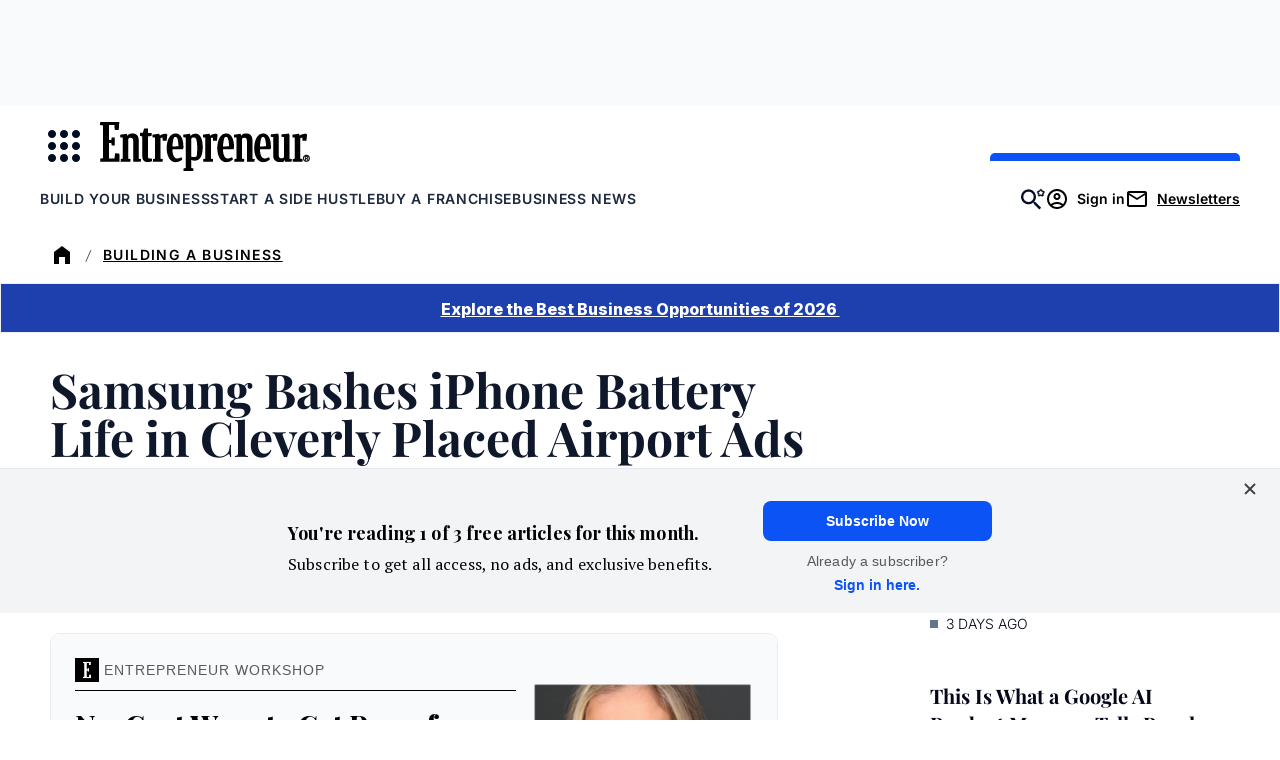

--- FILE ---
content_type: text/javascript;charset=utf-8
request_url: https://p1cluster.cxense.com/p1.js
body_size: 101
content:
cX.library.onP1('24dwj6fajj4eb29ogl334pn0ln');


--- FILE ---
content_type: text/javascript;charset=utf-8
request_url: https://id.cxense.com/public/user/id?json=%7B%22identities%22%3A%5B%7B%22type%22%3A%22ckp%22%2C%22id%22%3A%22mkkyj0so94z1t8sf%22%7D%2C%7B%22type%22%3A%22lst%22%2C%22id%22%3A%2224dwj6fajj4eb29ogl334pn0ln%22%7D%2C%7B%22type%22%3A%22cst%22%2C%22id%22%3A%2224dwj6fajj4eb29ogl334pn0ln%22%7D%5D%7D&callback=cXJsonpCB2
body_size: 204
content:
/**/
cXJsonpCB2({"httpStatus":200,"response":{"userId":"cx:2mchneklm0v8341zcpe9yaw56:mqs3gsr7cw9v","newUser":false}})